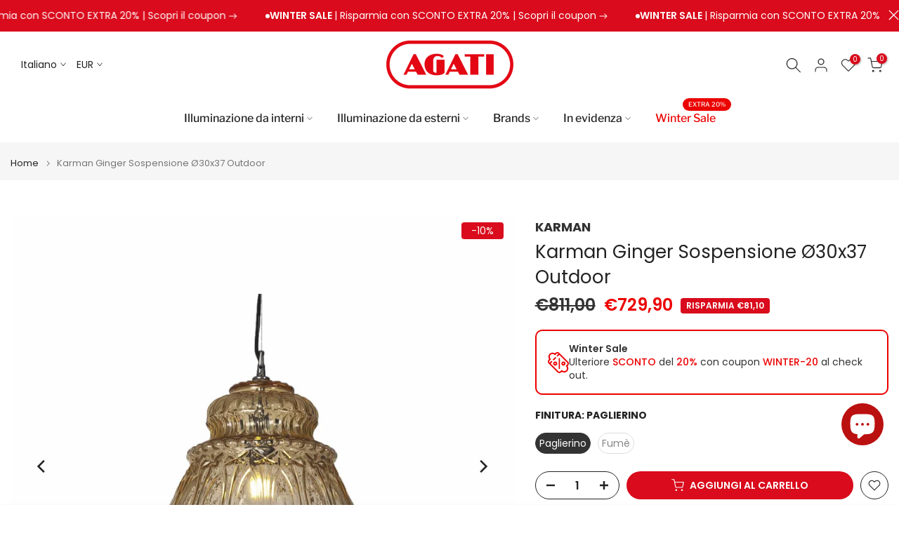

--- FILE ---
content_type: text/css
request_url: https://www.agati.it/cdn/shop/t/120/assets/custom.css?v=124379985454571438061748288987
body_size: 2184
content:
/** Shopify CDN: Minification failed

Line 101:0 "isplay" is not a known CSS property
Line 327:15 Unterminated string token

**/
/*-----------------------------------------------------------------------------/
/ Custom Theme CSS
/-----------------------------------------------------------------------------*/
/*---------------- Global Custom CSS -------------------*/
.t4s-pr-vendor>a {
    font-size: 18px;
    font-weight: 700;
    padding: 0 0 0 0;
    margin-bottom: 0px;
    box-shadow: none;
}
.t4s-pr-vendor > a:hover {
box-shadow: none;
}
.t4s-vendor-nomargin {
        margin-bottom: 0px;
    }
.t4s-product__info-container>.t4s-pr-vendor:first-child {
    margin-top: 2px;
    margin-bottom: 2px;
}
.t4s-product__info-container>.t4s-product__price-review {
    margin-bottom: 5px;
}

.t4s-single-product-badge {
  opacity: 1 !important;
  z-index: 100;
}
.ag_coupondisc {
  display: flex;
  align-items: center;
  background-color: #fff; /* Giallo chiarissimo quasi impercettibile */
  border-radius: 10px;
  margin-top: 16px;
  border: 2px solid #ec0101; /* Bordo rosso */
  /*max-width:430px;*/
}
.ag_coupondisc b {
    font-weight: 500;
    color: #ec0101;
}
.ag_coupondisc h3{
vertical-align: middle;
 font-weight: 600;
 color: #ec0101;
 font-size: 15px;
}
.ag_coupondisc p{
    margin-bottom: 5px;
}
.icon-discount{
 vertical-align: middle;
  display: inline-block;
  height: 20px;
  width:20px;
}
.ag_pre-black {
    padding: 10px 10px 5px 10px;
   display: block;
}
.ag_pre-black h2, h3{
vertical-align: middle;
  display: inline-block;
 font-weight: 500;
    font-size: 18px;
}
.ag_pre-black p{
margin-bottom: 5px;
}
.icon-shipping-delivery{
 vertical-align: middle;
  display: inline-block;
}
.columnpr  h3{
vertical-align: middle;
  display: inline-block;
 font-weight: 500;
    color: #333;
    font-size: 15px;
}
.columnpr  p{
padding: 0px 0px 0px 28px;
color: #333;
}
#ag_stock  h3{
vertical-align: middle;
  display: inline-block;
 font-weight: 400;
    color: #333;
    font-size: 15px;
}
#ag_stock  span{
padding: 0px 0px 0px 0px;
isplay: inline-block;
color: #333;
vertical-align: middle;
}
#ag_stock  hr{
margin-top: 10px;
    margin-bottom: 15px;
    max-width: 100%;
}
.ag_stock_info-box {
 /* display: flex;  Passa a più colonne */
  align-items: center;
  background-color: #F8F8F8;
  /* padding: 12px 16px; */
  border-radius: 10px;
  margin-top: 16px;
  border: 1px solid #ddd;
}
.button-info {
  background-color: #222222;
  border: none;
  color: white;
  padding: 15px 15px 15px 15px;
  text-align: center;
  text-decoration: none;
  display: inline-block;
  font-size: 16px;
  margin: 4px 2px;
  border-radius: 30px;
}
/* Container flessibile per le icone */
.icon-text-container {
    display: flex;
    flex-wrap: wrap;
    gap: 16px;
    justify-content: space-between; /* Distribuisce gli elementi */
    margin: 16px; /* Margine inferiore per distanziare meglio gli elementi */
}
.icon-text-item {
    display: flex;
    align-items: center; /* Allinea verticalmente le icone e il testo */
    gap: 16px; /* Spaziatura tra l'icona e il testo */
    flex: 1 1 calc(50% - 16px); /* Due colonne con spaziatura */
    min-width: 0; /* Impedisce che il contenuto spinga fuori */
}

.icon-text-item img {
    flex-shrink: 0; /* Evita il ridimensionamento */
    width: 30px; /* Dimensione fissa */
    height: 30px; /* Dimensione fissa */
    max-width: 30px; /* Limite massimo */
    max-height: 30px; /* Limite massimo */
}

.icon-text-item span {
    flex-grow: 1; /* Consente al testo di occupare spazio */
    white-space: normal; /* Consente il ritorno a capo normale */
    line-height: 1.4; /* Migliora la leggibilità */
    overflow-wrap: break-word; /* Gestisce parole troppo lunghe */
}

@media (max-width: 768px) {
    .icon-text-item {
        flex: 1 1 100%; /* Passa a una colonna */
    }
}
 /* Ultime aggiunte */
.info-box {
  display: flex;
  align-items: center;
  background-color: #f9f9f9;
  padding: 12px 16px;
  border-radius: 10px;
  margin-top: 16px;
  border: 1px solid #ddd;
}

.info-content {
  display: flex;
  gap: 12px;
  align-items: center;
}

.info-text {
  font-size: 14px;
  color: #333;
}

.info-button {
  display: inline-block;
  background-color: #007bff;
  color: white;
  text-decoration: none;
  padding: 6px 12px;
  margin-left: auto;
  border-radius: 6px;
  font-size: 14px;
}

.info-button:hover {
  background-color: #0056b3;
}
/* BLOG */
/* BLOG - UX OPTIMIZED VERSION */
.t4s-article-content {
  font-family: system-ui, -apple-system, BlinkMacSystemFont, "Segoe UI", Roboto, "Helvetica Neue", sans-serif;
  color: #1a1a1a; /* Miglior contrasto */
  line-height: 1.7; /* Ottimizzato per lettura digitale */
  font-size: clamp(18px, 1vw + 0.5rem, 20px); /* Aumentato minimo per mobile */
  max-width: 70ch; /* Ridotto per miglior leggibilità */
  margin: 0 auto;
  padding: clamp(1rem, 3vw, 2rem); /* Padding responsive */
}

/* GERARCHIA TIPOGRAFICA MIGLIORATA */
.t4s-article-content h2 {
  font-size: clamp(28px, 3vw + 1rem, 40px);
  font-weight: 700; /* Maggior contrasto */
  line-height: 1.2;
  margin: clamp(2.5rem, 5vw, 3.5rem) 0 clamp(1rem, 2vw, 1.5rem);
  color: #0a0a0a;
  scroll-margin-top: 2rem; /* Per link anchor */
}

.t4s-article-content h3 {
  font-size: clamp(24px, 2.2vw + 1rem, 32px);
  font-weight: 600;
  line-height: 1.3;
  margin: clamp(2rem, 4vw, 3rem) 0 clamp(0.8rem, 1.5vw, 1.2rem);
  color: #1a1a1a;
  scroll-margin-top: 2rem;
}

.t4s-article-content h4 {
  font-size: clamp(20px, 1.8vw + 0.5rem, 26px);
  font-weight: 600;
  margin: clamp(1.8rem, 3vw, 2.5rem) 0 clamp(0.6rem, 1vw, 1rem);
  color: #2a2a2a;
  scroll-margin-top: 2rem;
}

.t4s-article-content h5 {
  font-size: clamp(18px, 1.4vw + 0.5rem, 22px);
  font-weight: 500;
  margin: clamp(1.5rem, 2.5vw, 2rem) 0 clamp(0.5rem, 1vw, 0.8rem);
  color: #333333; /* Miglior contrasto */
  scroll-margin-top: 2rem;
}

.t4s-article-content h6 {
  font-size: clamp(16px, 1.2vw + 0.4rem, 20px);
  font-weight: 500;
  margin: clamp(1.2rem, 2vw, 1.8rem) 0 clamp(0.4rem, 0.8vw, 0.6rem);
  color: #444444; /* Miglior contrasto */
  scroll-margin-top: 2rem;
}

/* PARAGRAFI OTTIMIZZATI */
.t4s-article-content p {
  margin: clamp(1rem, 2vw, 1.5rem) 0;
  color: #2a2a2a; /* Miglior contrasto */
}

/* LINK ACCESSIBILI */
.t4s-article-content a {
  color: #0056b3; /* Colore più scuro per contrasto */
  text-decoration: underline;
  text-underline-offset: 0.2em;
  text-decoration-thickness: 1px;
  transition: all 0.2s ease;
  border-radius: 2px; /* Per focus outline */
  padding: 0.1em 0.2em;
  margin: -0.1em -0.2em;
}

.t4s-article-content a:hover,
.t4s-article-content a:focus {
  color: #dc3545;
  text-decoration-thickness: 2px;
  background-color: rgba(0, 86, 179, 0.1);
}

.t4s-article-content a:focus-visible {
  outline: 2px solid #0056b3;
  outline-offset: 2px;
}

/* IMMAGINI RESPONSIVE */
.t4s-article-content img {
  max-width: 100%;
  height: auto;
  display: block;
  margin: clamp(1.5rem, 3vw, 2.5rem) auto;
  border-radius: 8px;
  box-shadow: 0 4px 8px rgba(0,0,0,0.1);
}

/* LISTE MIGLIORATE */
.t4s-article-content ul,
.t4s-article-content ol {
  padding-left: clamp(1.5rem, 3vw, 2rem);
  margin: clamp(1rem, 2vw, 1.5rem) 0;
}

.t4s-article-content li {
  margin-bottom: clamp(0.5rem, 1vw, 0.8rem);
  line-height: 1.6;
}

.t4s-article-content li::marker {
  color: #0056b3;
}

/* BLOCKQUOTE ACCESSIBILE */
.t4s-article-content blockquote {
  border-left: 4px solid #0056b3;
  margin: clamp(1.5rem, 3vw, 2.5rem) 0;
  padding: clamp(1rem, 2vw, 1.5rem) clamp(1rem, 2vw, 2rem);
  color: #2a2a2a; /* Miglior contrasto */
  font-style: italic;
  background: #f8f9fa;
  border-radius: 0 8px 8px 0;
  position: relative;
}

.t4s-article-content blockquote::before {
  content: """;
  font-size: 3em;
  color: #0056b3;
  position: absolute;
  top: -0.5rem;
  left: 0.5rem;
  opacity: 0.3;
}

/* TABELLE RESPONSIVE E ACCESSIBILI */
.t4s-article-content table {
  width: 100%;
  border-collapse: collapse;
  margin: clamp(2rem, 4vw, 3rem) 0;
  overflow-x: auto;
  display: block;
  white-space: nowrap;
}

.t4s-article-content table tbody {
  display: table;
  width: 100%;
}

.t4s-article-content th,
.t4s-article-content td {
  border: 1px solid #d1d5db;
  padding: clamp(0.75rem, 1.5vw, 1rem);
  text-align: left;
  vertical-align: top;
}

.t4s-article-content th {
  background-color: #f3f4f6;
  font-weight: 600;
  color: #1a1a1a;
  position: sticky;
  top: 0;
  z-index: 1;
}

.t4s-article-content tbody tr:nth-child(even) {
  background-color: #fafafa;
}

.t4s-article-content tbody tr:hover {
  background-color: #f0f9ff;
}

/* CODICE MIGLIORATO */
.t4s-article-content code {
  background-color: #f1f3f4;
  padding: 0.2em 0.4em;
  font-family: 'SFMono-Regular', 'Monaco', 'Inconsolata', monospace;
  border-radius: 4px;
  font-size: 0.9em;
  border: 1px solid #e1e5e9;
}

/* FIGURE E CAPTION ACCESSIBILI */
.t4s-article-content figure {
  margin: clamp(2rem, 4vw, 3rem) 0;
  text-align: center;
}

.t4s-article-content figcaption {
  font-size: clamp(14px, 0.8vw + 0.5rem, 16px);
  color: #4a4a4a; /* Miglior contrasto */
  margin-top: clamp(0.5rem, 1vw, 0.8rem);
  font-style: italic;
  max-width: 60ch;
  margin-left: auto;
  margin-right: auto;
}

/* RESPONSIVE E MOBILE FIRST */
@media (max-width: 768px) {
  .t4s-article-content {
    padding: 1rem;
  }
  
  .t4s-article-content table {
    font-size: 14px;
  }
  
  .t4s-article-content img {
    border-radius: 4px;
  }
}

/* PRINT STYLES */
@media print {
  .t4s-article-content {
    font-size: 12pt;
    line-height: 1.5;
    color: #000;
  }
  
  .t4s-article-content a {
    color: #000;
    text-decoration: underline;
  }
  
  .t4s-article-content a[href^="http"]:after {
    content: " (" attr(href) ")";
    font-size: 0.8em;
  }
}
/* Fine BLOG */

/*---------------- Custom CSS for only desktop -------------------*/
@media (min-width: 1025px) {
  /* CSS DESKTOP MODERNIZZATO - 2025 STANDARDS */

/* 1. TIPOGRAFIA MODERNA E SCALABILE */
.tab-heading .txt_h_tab {
    font-size: clamp(1.125rem, 1.5vw, 1.5rem); /* 18px → 24px responsive */
    font-weight: 600;
    line-height: 1.4;
    letter-spacing: 0.02em;
}

/* 2. LAYOUT MODERNO CON CSS GRID */
.rowpr {
    display: grid;
    grid-template-columns: 1fr 1fr; /* 50% + 50% ma moderno */
    gap: clamp(1.5rem, 4vw, 3rem); /* Spacing responsive tra colonne */
    align-items: start; /* Allineamento superiore */
    margin: 0;
}

/* Alternativa con Flexbox (più flessibile) */
.rowpr-flex {
    display: flex;
    gap: clamp(1.5rem, 4vw, 3rem);
    align-items: flex-start;
    margin: 0;
}

.columnpr {
    flex: 1; /* Crescita uguale */
    min-width: 0; /* Previene overflow di contenuto lungo */
}

/* 3. LAYOUT RESPONSIVO PER DESKTOP LARGE */
@media (min-width: 1400px) {
    .rowpr {
        grid-template-columns: 1fr 1fr;
        gap: clamp(2rem, 5vw, 4rem); /* Più spazio su schermi grandi */
        max-width: 1200px; /* Limita crescita eccessiva */
        margin: 0 auto;
    }
}
}

/*---------------- Custom CSS for tablet, mobile -------------------*/
@media (max-width: 1024px) {
  
}

/*---------------- Custom CSS for only tablet -------------------*/
@media (min-width: 768px) and (max-width: 1024px) {
  .t4s-product-tabs-wrapper.is--tab-position__external.is--tab-design__accordion .t4s-type-tabs {
    max-width: 800px;  /* Adatta tra 600 e 800 px */
    margin: 0 auto;  /* Centra la colonna */
    line-height: 1.6;  /* Spaziatura tra le righe */
}
}

/*---------------- Custom CSS for only mobile -------------------*/
@media (max-width: 767px){
  .badge_shape_1 .t4s-single-product-badge>span {
    height: 70px;
    width: 70px;
    font-size: 18px;
    border-radius: 50%;
    padding: 5px 5px;
}
.badge_shape_1 .t4s-product-badge>span {
    height: 40px;
    width: 40px;
    font-size: 11px;
    border-radius: 50%;
    padding: 4px 4px;
}
}